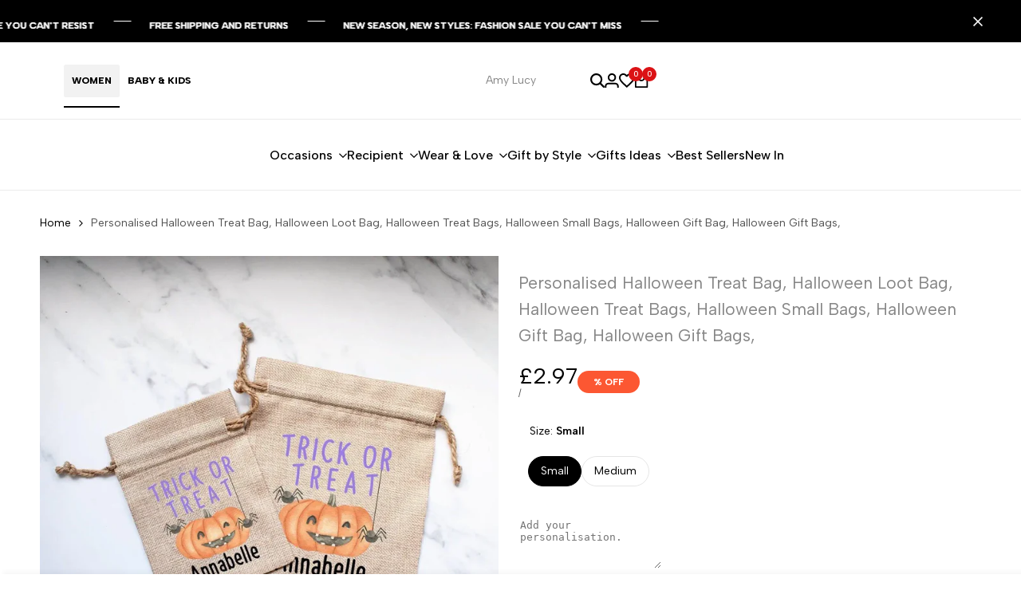

--- FILE ---
content_type: text/css
request_url: https://amylucy.co.uk/cdn/shop/t/40/assets/hdt-product-tabs.css?v=137962489094565246431766432880
body_size: 280
content:
[tab-item]:not([tab-selected]){display:none}.hdt-type-tab .hdt-product-tab__wrap{border:.1rem solid rgb(var(--color-line-border));border-radius:var(--rounded-sm)}.hdt-product-tab__main{gap:1rem 2.5rem;margin:0 1.5rem}.hdt-product-tab__main button{padding:1.2rem 0;line-height:1.8rem;font-size:var(--text-base);white-space:nowrap;text-align:start;background:transparent;outline:none;transition:all .3s ease}.hdt-product-tab__main button:after{content:"";position:absolute;width:0;height:.2rem;left:0;bottom:0;transition:all .3s ease;background-color:rgb(var(--color-foreground))}.dir--rtl .hdt-product-tab__main button:after{left:auto;right:0}.hdt-product-tab__main button[aria-current=true]:after{width:100%}.hdt-product-tab--default .hdt-product-tab__content{border-top:.1rem solid rgb(var(--color-line-border));margin-top:-.1rem}.hdt-product-tab__content{padding:2rem 1.5rem}.hdt-product-tab__wrap.hdt-product-tab--vertical{border:none}.hdt-product-tab--vertical .hdt-product-tab__main{margin:0}.hdt-product-tab--vertical .hdt-product-tab__content{border:.1rem solid rgb(var(--color-line-border));border-radius:var(--rounded-sm);margin-top:2rem}table.hdt-pr_attrs{border-spacing:0;border-collapse:collapse;width:100%;border-radius:var(--rounded-sm);border-style:hidden;box-shadow:0 0 0 .1rem rgb(var(--color-line-border))}table.hdt-pr_attrs p{margin-bottom:0}table.hdt-pr_attrs tr,table.hdt-pr_attrs th{border:.1rem solid rgb(var(--color-line-border));vertical-align:middle}table.hdt-pr_attrs tr,table.hdt-pr_attrs th{border-inline-end-width:.1rem;border-bottom-width:.1rem;text-align:start}table.hdt-pr_attrs td,table.hdt-pr_attrs th{padding:1rem}.hdt-product-tab__content p{margin-bottom:1.5rem}.hdt-product-accordion__item{margin-bottom:1.8rem}.hdt-product-accordion__item summary{position:relative;display:flex;align-items:center;justify-content:space-between;background-color:rgb(var(--color-foreground) / .05);cursor:pointer;border-radius:var(--rounded-sm)}.hdt-product-accordion__icon{width:5.4rem;height:5.8rem;background-color:transparent;color:rgb(var(--color-foreground) / .8);position:relative;display:block;flex:0 0 auto;margin-inline-start:.5rem}.hdt-product-accordion__icon:before,.hdt-product-accordion__icon:after{position:absolute;content:"";top:50%;left:50%;transform:translate(-50%,-50%) rotate(-90deg);background-color:currentColor;transition:transform .35s ease-in-out,opacity .35s ease-in-out;width:1.4rem;height:.2rem;opacity:1;border-radius:var(--rounded-full)}.hdt-product-accordion__icon:after{height:1.4rem;width:.2rem}.hdt-product-accordion__text{padding:1rem 2rem;transition:all .3s ease}[aria-expanded=true] .hdt-product-accordion__icon:before,[aria-expanded=true] .hdt-product-accordion__icon:after{transform:translate(-50%,-50%) rotate(90deg)}[aria-expanded=true] .hdt-product-accordion__icon:before{opacity:0}.hdt-product-accordion__content{border:.1rem solid rgb(var(--color-line-border));padding:3rem;border-radius:var(--rounded-sm);margin-top:1.8rem}.hdt-type-list .hdt-product-tab__item{margin-bottom:2rem}.hdt-type-list .hdt-product-tab__item-title{padding:1.5rem 0;line-height:2rem;border-bottom:.1rem solid rgb(var(--color-line-border))}.hdt-type-list .hdt-product-tab__item-content{padding:2rem 0}@media (min-width:1150px){.hdt-product-tab__main{gap:1rem 5rem;margin:0 3.8rem}.hdt-product-tab__content{padding:3.5rem}.hdt-product-tab__main button{padding:1.5rem 0;line-height:3rem;font-size:var(--text-xl)}.hdt-product-tab__wrap.hdt-product-tab--vertical{display:grid;grid-template-columns:3fr 9fr;gap:3rem}.hdt-product-tab--vertical .hdt-product-tab__main{flex-direction:column;overflow:unset;gap:0;max-width:30rem}.hdt-product-tab--vertical .hdt-product-tab__content{margin-top:0}.hdt-product-tab--vertical .hdt-product-tab__main button{padding-inline-start:2rem;padding-top:1.4rem;padding-bottom:1.4rem;line-height:2rem;white-space:break-spaces;border-inline-start:.2rem solid rgb(var(--color-foreground) / .09)}.hdt-product-tab--vertical .hdt-product-tab__main button:after{width:.2rem;height:0;left:-.2rem;top:0;bottom:unset}.dir--rtl .hdt-product-tab--vertical .hdt-product-tab__main button:after{left:auto;right:-.2rem}.hdt-product-tab--vertical .hdt-product-tab__main button[aria-current=true]:after{height:100%}.hdt-type-list .hdt-product-tab__item-content{padding:3rem 0}.hdt-product-accordion__text,.hdt-type-list .hdt-product-tab__item-title{font-size:var(--text-xl)}}@media (-moz-touch-enabled: 0),(hover: hover) and (min-width: 1150px){.hdt-product-accordion__item summary:hover .hdt-product-accordion__text,.hdt-product-tab__main button:hover{color:rgb(var(--color-accent))!important}}
/*# sourceMappingURL=/cdn/shop/t/40/assets/hdt-product-tabs.css.map?v=137962489094565246431766432880 */


--- FILE ---
content_type: text/javascript; charset=utf-8
request_url: https://amylucy.co.uk/products/personalised-halloween-treat-bag-halloween-loot-bag-halloween-treat-bags-halloween-small-bags-halloween-gift-bag-halloween-gift-bags-1.js
body_size: 1589
content:
{"id":8258202829046,"title":"Personalised Halloween Treat Bag, Halloween Loot Bag, Halloween Treat Bags, Halloween Small Bags, Halloween Gift Bag, Halloween Gift Bags,","handle":"personalised-halloween-treat-bag-halloween-loot-bag-halloween-treat-bags-halloween-small-bags-halloween-gift-bag-halloween-gift-bags-1","description":"We are so happy to be able to offer this super cute linen like Personalised Halloween Treat Bag featuring your chosen names.\u003cbr\u003e\n\u003cbr\u003e\nThis super cute Halloween Loot Bag is perfect for your Halloween gifts or for trick or treating to store your loot.\u003cbr\u003e\n\u003cbr\u003e\nThese cute Halloween bags are fun useful and are custom printed with your names.\u003cbr\u003e\n\u003cbr\u003e\nPersonalised Halloween Treat Bag, Halloween Loot Bag, Halloween Treat Bags, Halloween Small Bags, Halloween Gift Bag, Halloween Gift Bags.\u003cbr\u003e\n\u003cbr\u003e\nThis is a small bag, great to use for gift bags or to put treats inside. It works really well in a gift box or a Halloween crate.\u003cbr\u003e\n\u003cbr\u003e\nFeatures-\u003cbr\u003e\nCute design\u003cbr\u003e\nPersonalised\u003cbr\u003e\nLinen like fabric\u003cbr\u003e\nDrawstring closure\u003cbr\u003e\nTwo sizes available \u003cbr\u003e\nSMALL 12 x 17cm\u003cbr\u003e\nMEDIUM 17 x 21cm\u003cbr\u003e\n\u003cbr\u003e\n-----------------------------------------\u003cbr\u003e\n\u003cbr\u003e\nPOSTAGE TIMES\u003cbr\u003e\nPlease see the processing times on each product page and ensure you choose a suitable delivery method. Items that arrive too late cannot be refunded, delivery estimates are estimated and not guaranteed.\u003cbr\u003e\n\u003cbr\u003e\nSHIPPING COSTS\u003cbr\u003e\nAll shipping is combined, provided all items are going to the same address. You will pay a single shipping charge, not for each item.\u003cbr\u003e\n(The only exception is added cost to international orders on heavier items such as gift boxes and candles due to weight restrictions).\u003cbr\u003e\n\u003cbr\u003e\nRETURNS\u003cbr\u003e\nI am happy to refund any unused item that is still saleable, but this does not include personalised, custom-made products. Please contact me within 14 days if there are any issues with your item. \u003cbr\u003e\n\u003cbr\u003e\nReturn Address:\u003cbr\u003e\nAmy Lucy Ltd\u003cbr\u003e\nUnit B3 Access 442\u003cbr\u003e\nHadley Park\u003cbr\u003e\nTelford\u003cbr\u003e\nTF1 6QX\u003cbr\u003e\n\u003cbr\u003e\nFREQUENTLY ASKED QUESTIONS\u003cbr\u003e\nPlease see our FAQs at the bottom of this page: www.amylucy.uk\u003cbr\u003e\n\u003cbr\u003e\n\u003cbr\u003e\nABOUT US\u003cbr\u003e\nAmy is a designer, specialising in surface and pattern design. Her designs are original and feature the patterns she has created by bringing digital elements together or creating her own illustrations.\u003cbr\u003e\nWe are a happy team who enjoy working with each other and endeavour to provide an excellent service to our customers.\u003cbr\u003e\nWe successfully send out hundreds of parcels daily from our Shropshire workshop and have lots of happy customers.\u003cbr\u003e\n\u003cbr\u003e\nMY ETSY SHOP\u003cbr\u003e\nwww.amylucy.uk\u003cbr\u003e\n\u003cbr\u003e\nGET SOCIAL\u003cbr\u003e\nwww.facebook.com\/amylucydesigns\u003cbr\u003e\nwww.instagram.com\/amylucydesigns\u003cbr\u003e\nwww.pinterest.com\/amylucydesigns\u003cbr\u003e\nwww.twitter.com\/amylucydesigns**Note to Buyer Box- please do not use this box for postage needs or change of address please contact customer service for help with this. This box is for general extra information NOT requests like gift notes etc.","published_at":"2023-11-21T20:28:42+00:00","created_at":"2023-11-21T20:28:51+00:00","vendor":"Amy Lucy","type":"Sack - Jute Sublimation","tags":["Custom Name","Drawstring Bag","Halloween Gift Bag","Halloween Gift Bags","Halloween Loot Bag","Halloween Small Bags","Halloween Small Gift","Halloween Treat Bag","Halloween Treat Bags","Kids Bag","No Bundle","Party Bag","Personalised","Treat Bags"],"price":297,"price_min":297,"price_max":497,"available":true,"price_varies":true,"compare_at_price":null,"compare_at_price_min":0,"compare_at_price_max":0,"compare_at_price_varies":false,"variants":[{"id":45660770140406,"title":"Small","option1":"Small","option2":null,"option3":null,"sku":"99HALBAG\/SMALL","requires_shipping":true,"taxable":true,"featured_image":null,"available":true,"name":"Personalised Halloween Treat Bag, Halloween Loot Bag, Halloween Treat Bags, Halloween Small Bags, Halloween Gift Bag, Halloween Gift Bags, - Small","public_title":"Small","options":["Small"],"price":297,"weight":0,"compare_at_price":null,"inventory_management":null,"barcode":null,"requires_selling_plan":false,"selling_plan_allocations":[]},{"id":45660770173174,"title":"Medium","option1":"Medium","option2":null,"option3":null,"sku":"99HALBAG\/MEDIUM","requires_shipping":true,"taxable":true,"featured_image":null,"available":true,"name":"Personalised Halloween Treat Bag, Halloween Loot Bag, Halloween Treat Bags, Halloween Small Bags, Halloween Gift Bag, Halloween Gift Bags, - Medium","public_title":"Medium","options":["Medium"],"price":497,"weight":0,"compare_at_price":null,"inventory_management":null,"barcode":null,"requires_selling_plan":false,"selling_plan_allocations":[]}],"images":["\/\/cdn.shopify.com\/s\/files\/1\/0655\/5648\/0246\/files\/personalised-halloween-treat-bag-halloween-loot-bag-halloween-treat-bags-halloween-small-bags-halloween-gift-bag-halloween-gift-bags-578067.jpg?v=1711614946","\/\/cdn.shopify.com\/s\/files\/1\/0655\/5648\/0246\/files\/personalised-halloween-treat-bag-halloween-loot-bag-halloween-treat-bags-halloween-small-bags-halloween-gift-bag-halloween-gift-bags-944520.jpg?v=1711614949","\/\/cdn.shopify.com\/s\/files\/1\/0655\/5648\/0246\/files\/personalised-halloween-treat-bag-halloween-loot-bag-halloween-treat-bags-halloween-small-bags-halloween-gift-bag-halloween-gift-bags-376040.jpg?v=1711614952"],"featured_image":"\/\/cdn.shopify.com\/s\/files\/1\/0655\/5648\/0246\/files\/personalised-halloween-treat-bag-halloween-loot-bag-halloween-treat-bags-halloween-small-bags-halloween-gift-bag-halloween-gift-bags-578067.jpg?v=1711614946","options":[{"name":"Size","position":1,"values":["Small","Medium"]}],"url":"\/products\/personalised-halloween-treat-bag-halloween-loot-bag-halloween-treat-bags-halloween-small-bags-halloween-gift-bag-halloween-gift-bags-1","media":[{"alt":"Personalised Halloween Treat Bag, Halloween Loot Bag, Halloween Treat Bags, Halloween Small Bags, Halloween Gift Bag, Halloween Gift Bags, - Amy Lucy","id":32882762612982,"position":1,"preview_image":{"aspect_ratio":1.0,"height":1200,"width":1200,"src":"https:\/\/cdn.shopify.com\/s\/files\/1\/0655\/5648\/0246\/files\/personalised-halloween-treat-bag-halloween-loot-bag-halloween-treat-bags-halloween-small-bags-halloween-gift-bag-halloween-gift-bags-578067.jpg?v=1711614946"},"aspect_ratio":1.0,"height":1200,"media_type":"image","src":"https:\/\/cdn.shopify.com\/s\/files\/1\/0655\/5648\/0246\/files\/personalised-halloween-treat-bag-halloween-loot-bag-halloween-treat-bags-halloween-small-bags-halloween-gift-bag-halloween-gift-bags-578067.jpg?v=1711614946","width":1200},{"alt":"Personalised Halloween Treat Bag, Halloween Loot Bag, Halloween Treat Bags, Halloween Small Bags, Halloween Gift Bag, Halloween Gift Bags, - Amy Lucy","id":32882762645750,"position":2,"preview_image":{"aspect_ratio":1.0,"height":1200,"width":1200,"src":"https:\/\/cdn.shopify.com\/s\/files\/1\/0655\/5648\/0246\/files\/personalised-halloween-treat-bag-halloween-loot-bag-halloween-treat-bags-halloween-small-bags-halloween-gift-bag-halloween-gift-bags-944520.jpg?v=1711614949"},"aspect_ratio":1.0,"height":1200,"media_type":"image","src":"https:\/\/cdn.shopify.com\/s\/files\/1\/0655\/5648\/0246\/files\/personalised-halloween-treat-bag-halloween-loot-bag-halloween-treat-bags-halloween-small-bags-halloween-gift-bag-halloween-gift-bags-944520.jpg?v=1711614949","width":1200},{"alt":"Personalised Halloween Treat Bag, Halloween Loot Bag, Halloween Treat Bags, Halloween Small Bags, Halloween Gift Bag, Halloween Gift Bags, - Amy Lucy","id":32882762678518,"position":3,"preview_image":{"aspect_ratio":1.0,"height":1200,"width":1200,"src":"https:\/\/cdn.shopify.com\/s\/files\/1\/0655\/5648\/0246\/files\/personalised-halloween-treat-bag-halloween-loot-bag-halloween-treat-bags-halloween-small-bags-halloween-gift-bag-halloween-gift-bags-376040.jpg?v=1711614952"},"aspect_ratio":1.0,"height":1200,"media_type":"image","src":"https:\/\/cdn.shopify.com\/s\/files\/1\/0655\/5648\/0246\/files\/personalised-halloween-treat-bag-halloween-loot-bag-halloween-treat-bags-halloween-small-bags-halloween-gift-bag-halloween-gift-bags-376040.jpg?v=1711614952","width":1200}],"requires_selling_plan":false,"selling_plan_groups":[]}